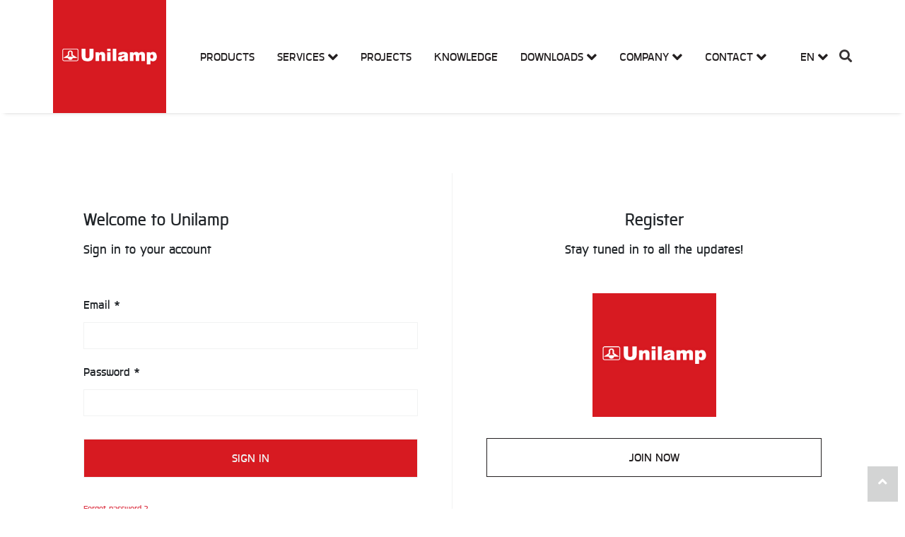

--- FILE ---
content_type: text/html
request_url: https://unilamp.co.th/en/customer/account/login
body_size: 7835
content:
<!DOCTYPE html>
<html lang="en">

<head>
	<meta charset="utf-8">
	<!--[if IE]><meta http-equiv="X-UA-Compatible" content="IE=edge"><![endif]-->
	<meta name="viewport" content="width=device-width, initial-scale=1.0, user-scalable=no">
	<meta name="format-detection" content="telephone=no">
	<meta name="author" content="Unilamp" />
	<meta name="description" content="กรอกข้อมูลเพื่อเข้าสู่ระบบ หากติดปัญหาโปรดติดต่อเราได้ที่บริการลูกค้า โทรศัพท์ : +66(0)2 943 2420-1,  +66(0)2 946 4170-1, Line ID : @unilamp, อีเมล์ : online@unilamp.co.th" />
	<meta name="keywords" content="" />
			<meta name="robots" content="noindex,follow" />
	
			<meta name="facebook-domain-verification" content="x4awznrd83qkm9qnsxjj3yshus6qo2" />

	
			<!-- META SHARED CONTENT : FB, G+ -->
		<meta property="og:title" content="Log In |  Unilamp" />
		<meta property="og:description" content="กรอกข้อมูลเพื่อเข้าสู่ระบบ หากติดปัญหาโปรดติดต่อเราได้ที่บริการลูกค้า โทรศัพท์ : +66(0)2 943 2420-1,  +66(0)2 946 4170-1, Line ID : @unilamp, อีเมล์ : online@unilamp.co.th" />
		<meta property="og:image" content="https://unilamp.co.th/userfiles/unilamp/images/logo/logo-1.jpg" />
		<meta property="og:url" content="https://unilamp.co.th/en/customer/account/login" />
	
		<!-- TITLE -->
	<title>Log In |  Unilamp</title>
	<link rel="stylesheet" href="https://unilamp.co.th/asset/theme/unilamp/css/bootstrap.min.css">
<link rel="stylesheet" href="https://unilamp.co.th/asset/theme/unilamp/plugins/fontawesome/web-fonts-with-css/css/fontawesome-all.css" >
<link rel="stylesheet" href="https://unilamp.co.th/asset/theme/unilamp/plugins/owlcarousel/owl.carousel.min.css">
<link rel="stylesheet" href="https://unilamp.co.th/asset/theme/unilamp/plugins/owlcarousel/owl.theme.default.min.css">
<link rel="stylesheet" href="https://unilamp.co.th/asset/theme/unilamp/css/offcanvas.css" >
<!--MAIN CSS GENERATE FROM LESS-->
<link rel="stylesheet" href="https://unilamp.co.th/asset/theme/unilamp/css/style.css?v=1.0.1">
	<!-- TRACKING -->
		<!-- Google Analytics -->
<script>
(function(i,s,o,g,r,a,m){i['GoogleAnalyticsObject']=r;i[r]=i[r]||function(){
(i[r].q=i[r].q||[]).push(arguments)},i[r].l=1*new Date();a=s.createElement(o),
m=s.getElementsByTagName(o)[0];a.async=1;a.src=g;m.parentNode.insertBefore(a,m)
})(window,document,'script','//www.google-analytics.com/analytics.js','ga');
ga('create', 'G-5MW28W6P19', 'auto');
ga('require', 'linkid', 'linkid.js');
ga('send', 'pageview');
</script>

<!-- Facebook Pixel Code -->
<script>
!function(f,b,e,v,n,t,s){if(f.fbq)return;n=f.fbq=function(){n.callMethod?
n.callMethod.apply(n,arguments):n.queue.push(arguments)};if(!f._fbq)f._fbq=n;
n.push=n;n.loaded=!0;n.version='2.0';n.queue=[];t=b.createElement(e);t.async=!0;
t.src=v;s=b.getElementsByTagName(e)[0];s.parentNode.insertBefore(t,s)}(window,
document,'script','//connect.facebook.net/en_US/fbevents.js');

fbq('init', '1714780668880811');
fbq('track', 'PageView');


</script>
<noscript><img height="1" width="1" style="display:none"
src="https://www.facebook.com/tr?id=1714780668880811&ev=PageView&noscript=1"
/></noscript>
<!-- End Facebook Pixel Code -->

<!-- Google Tag Manager -->
<script>(function (w, d, s, l, i) {
    w[l] = w[l] || []; w[l].push({
        'gtm.start':
            new Date().getTime(), event: 'gtm.js'
    }); var f = d.getElementsByTagName(s)[0],
        j = d.createElement(s), dl = l != 'dataLayer' ? '&l=' + l : ''; j.async = true; j.src =
            'https://www.googletagmanager.com/gtm.js?id=' + i + dl; f.parentNode.insertBefore(j, f);
})(window, document, 'script', 'dataLayer', 'GTM-T4SFLSC');</script>
<!-- End Google Tag Manager -->

<!-- Google tag (gtag.js) -->
<script async src="https://www.googletagmanager.com/gtag/js?id=G-5MW28W6P19"></script>
<script> window.dataLayer = window.dataLayer || []; function gtag() { dataLayer.push(arguments); } gtag('js', new Date()); gtag('config', 'G-5MW28W6P19'); </script>

	<!-- FAVICON -->
	<link rel="shortcut icon" href="https://unilamp.co.th/userfiles/unilamp/images/logo/favicon-1.png?ver=002" />
	<!-- LANGUAGE -->
	<link rel="alternate" href="https://unilamp.co.th/en/customer/account/login" hreflang="en" />
</head>

<body id="toppage">
	<!-- Google Tag Manager (noscript) -->
	<noscript>
		<iframe src="https://www.googletagmanager.com/ns.html?id=GTM-T4SFLSC" height="0" width="0" style="display:none;visibility:hidden"></iframe>
	</noscript>
	<!-- End Google Tag Manager (noscript) --><!--////////////////// NAVBAR SECTION /////////////////-->
<nav class="navbar navbar-expand-lg navbar-light navbar-style">

    <div class="container-fluid ">
        <a class="navbar-brand" href="https://unilamp.co.th/en">
            <img src="https://unilamp.co.th/userfiles/unilamp/images/logo/logo-1.jpg">
        </a>

        <button class="navbar-toggler" type="button" data-toggle="collapse" data-target="#navbarSupportedContent" aria-controls="navbarSupportedContent" aria-expanded="false" aria-label="Toggle navigation">
            <i class="fas fa-bars"></i>
        </button>

        <div class="collapse navbar-collapse" id="navbarSupportedContent">
            <ul class="navbar-nav m-auto ">
                <li class="nav-item ">
                    <a class="nav-link text-uppercase" href="https://unilamp.co.th/en/product">Products</a>
                </li>
                <!-- <li class="nav-item dropdown ">
                    <a class="nav-link dropdown-toggle text-uppercase" href="#" role="button" data-toggle="dropdown" aria-haspopup="true" aria-expanded="false">
                        Products <i class="fas fa-angle-down"></i>
                    </a>
                    <div class="dropdown-menu" aria-labelledby="navbarDropdown">
                        <a class="dropdown-item text-uppercase" href="https://unilamp.co.th/en/product">Products</a>
                        <a class="dropdown-item text-uppercase" href="https://unilamp.co.th/en/product/phaseout">Phase Out</a>
                    </div>
                </li> -->
                                                    <li class="nav-item dropdown ">
                        <a class="nav-link dropdown-toggle text-uppercase" href="#" role="button" data-toggle="dropdown" aria-haspopup="true" aria-expanded="false">
                            Services <i class="fas fa-angle-down"></i>
                        </a>
                        <div class="dropdown-menu" aria-labelledby="navbarDropdown">
                                                                                                <a class="dropdown-item text-uppercase" href="https://unilamp.co.th/en/service/unilab">Unilab</a>
                                                                                                                                <a class="dropdown-item text-uppercase" href="https://unilamp.co.th/en/service/unimodification">UniModification</a>
                                                                                                                                <a class="dropdown-item text-uppercase" href="https://unilamp.co.th/en/service/oem-skd">OEM&SKD</a>
                                                                                                                                <a class="dropdown-item text-uppercase" href="https://unilamp.co.th/en/service/lighting-design-centre">Lighting Design Center</a>
                                                                                    </div>
                    </li>
                
                <li class="nav-item ">
                    <a class="nav-link text-uppercase" href="https://unilamp.co.th/en/project">Projects</a>
                </li>
                                                                                                        <li class="nav-item ">
                                <a class="nav-link text-uppercase" href="https://unilamp.co.th/en/knowledge/darkskylighting">KNOWLEDGE</a>
                            </li>
                                                                                <li class="nav-item dropdown ">
                    <a class="nav-link dropdown-toggle text-uppercase" href="#" role="button" data-toggle="dropdown" aria-haspopup="true" aria-expanded="false">
                        Downloads <i class="fas fa-angle-down"></i>
                    </a>
                    <div class="dropdown-menu" aria-labelledby="navbarDropdown">

                        <!-- BLOG -->
                                                                                                                                                <a class="dropdown-item text-uppercase" href="https://unilamp.co.th/en/download/dialux-plugin">UniTools</a>
                                                                                                                                <a class="dropdown-item text-uppercase" href="https://unilamp.co.th/en/download/inground-installation-instructions">Installation Manual Instructions</a>
                                                                                                            <a class="dropdown-item text-uppercase" href="https://unilamp.co.th/en/catelogue">Catalogue</a>
                    </div>
                </li>
                <!-- BLOG -->
                                                    <li class="nav-item dropdown ">
                        <a class="nav-link dropdown-toggle text-uppercase" href="#" role="button" data-toggle="dropdown" aria-haspopup="true" aria-expanded="false">
                            Company <i class="fas fa-angle-down"></i>
                        </a>
                        <div class="dropdown-menu" aria-labelledby="navbarDropdown">
                                                                                                <a class="dropdown-item text-uppercase" href="https://unilamp.co.th/en/info/unilamp-team">PROFILE & CHRONOLOGY</a>
                                                                                                                                <a class="dropdown-item text-uppercase" href="https://unilamp.co.th/en/info/iso-9001-14001">STANDARDS & CERTIFICATIONS</a>
                                                                                                                                <a class="dropdown-item text-uppercase" href="https://unilamp.co.th/en/info/testing-laboratory">Testing Laboratory</a>
                                                                                                                                <a class="dropdown-item text-uppercase" href="https://unilamp.co.th/en/info/product-warranty">WARRANTY</a>
                                                                                                                                <a class="dropdown-item text-uppercase" href="https://unilamp.co.th/en/info/unilamp-team-updated">NEWS & EVENTS</a>
                                                                                        <a class="dropdown-item text-uppercase" href="https://unilamp.co.th/en/exhibition">Exhibition</a>
                        </div>
                    </li>
                                <li class="nav-item dropdown ">
                    <a class="nav-link dropdown-toggle text-uppercase" href="#" role="button" data-toggle="dropdown" aria-haspopup="true" aria-expanded="false">
                        Contact <i class="fas fa-angle-down"></i>
                    </a>
                    <div class="dropdown-menu" aria-labelledby="navbarDropdown">
                        <a class="dropdown-item text-uppercase" href="https://unilamp.co.th/en/contact/address/head-office">Address</a>
                        <a class="dropdown-item text-uppercase" href="https://unilamp.co.th/en/contact/info_request">Info Request</a>
                        <a class="dropdown-item text-uppercase" href="https://unilamp.co.th/en/contact/job_opportunity">Job Opportunity</a>
                        <a class="dropdown-item text-uppercase" href="https://unilamp.co.th/en/contact/sales_partner">Sales Partner</a>
                    </div>
                </li>
            </ul>
            <div class="my-2 my-lg-0">
                <ul class="navbar-nav mr-auto">
                                            <li class="nav-item " style="display:none;">
                            <a class="nav-link text-uppercase" href="https://unilamp.co.th/en/customer/account/login">Log in / Register</a>
                        </li>
                    
                    <li class="nav-item dropdown">
                        <a class="nav-link dropdown-toggle text-uppercase" href="javascript:void(0);" role="button" data-toggle="dropdown" aria-haspopup="true" aria-expanded="false">
                            en <i class="fas fa-angle-down"></i>
                        </a>
                        <div class="dropdown-menu" aria-labelledby="navbarDropdown">
                                                            <a class="dropdown-item text-uppercase" href="https://unilamp.co.th/en">en</a>
                                                    </div>
                    </li>
                    <li class="nav-item">
                        <a class="nav-link search-btn" data-toggle="collapse" href="#collapseExample" role="button" aria-expanded="false" aria-controls="collapseExample"><i class="fas fa-search"></i></a>
                    </li>
                </ul>
            </div>
        </div>
    </div>
    <div class="collapse collapse-search" id="collapseExample">
        <div class="container">
            <div class="search-box" style="margin-top: 42px;">
                <button class="close-btn" data-toggle="collapse" href="#collapseExample" role="button" aria-expanded="false" aria-controls="collapseExample"><i class="fas fa-times"></i></button>
                <div class="container">
                                        <form action="https://unilamp.co.th/en/search" method="get">
                        <div class="form-group">
                            <input type="text" name="search_text" class="form-control" style="font-size: 36px;" placeholder="Ordering Code / Product Name" value="">
                        </div>
                        <button type="submit" class="search-btn"><i class="fas fa-search"></i></button>
                    </form>
                </div>
            </div>
        </div>
    </div>
</nav><div class="content page search-box">
	<div class="container">
    	<div class="row">
            <div class="col-md-12 ">
                            </div>
            <div class="col-md-6 p-5 login-left" >
                <h2>Welcome to Unilamp</h2>
                <h4>Sign in to your account</h4>
                <form id="form-login" class="mt-5" method="post" accept-charset="utf-8" action="https://unilamp.co.th/en/customer/account/process_login"  >
                    <div class="row">
						<div class="col-12 form-group">
							<label>Email *</label>
							<input type="text" name="email" placeholder="" class="form-control">
						</div>
                    </div>
                    <div class="row">
						<div class="col-12 form-group">
							<label>Password *</label>
							<input type="password" name="password" placeholder="" class="form-control">
						</div>
                    </div>
                    <div class="row">

                    </div>
                    <div class="row">
                        <div class="col-12 form-group">
                            <button class="btn btn-submit text-uppercase" >Sign In</button>
                        </div>
                    </div>
                </form>
                <p>
                    <a class="a-hilight text-danger" href="https://unilamp.co.th/en/customer/account/forgot_password" >Forgot password ?</a>
                </p>
            </div>
            <div class="col-md-6 p-5 login-right text-center">
                <h2 class="text-center">Register</h2>
                <h4 class="text-center">Stay tuned in to all the updates!</h4>
                <div class="mt-5">
                    <img style="width: 175px;" src="https://unilamp.co.th/userfiles/unilamp/images/logo/logo-1.jpg" />
                </div>
                <div style="margin-top: 30px;">
                    <a class="btn btn-reset text-uppercase" href="https://unilamp.co.th/en/customer/account/sign_up" >Join Now</a>
                </div>
            </div>
        </div>
    </div>
</div>

<!--FOOTER-->
<div class="footer">
	<div class="container">
		<div class="row">
			<div class=" col-md-4">
				<h4>CONTACT INFO</h4>
				<ul class="list-unstyled">
					<li class="text-uppercase"><i class="fas fa-map-marker-alt"></i>&nbsp;&nbsp;461 Ramintra Road, Kannayao, 
Bangkok 10230 Thailand</li>
					<li class="text-uppercase"><i class="fas fa-phone"></i>&nbsp; Tel : +66(0)2 943 2420-1,  +66(0)2 946 4170-1</li>
					<li class="text-uppercase"><i class="fas fa-fax"></i>&nbsp; Fax : +66(0)2 943 2419</li>
					<li class="text-uppercase">
							<i class="fas fa-envelope"></i>&nbsp; Email : 
							<a href="mailto:online@unilamp.co.th" >
								online@unilamp.co.th							</a>
					</li>
				</ul>
			</div>
			<div class=" col-md-4">
				<h4>WORKING DAYS</h4>
				<ul class="list-unstyled">
					<li>MON. - FRI. 8.00 AM - 5.00 PM</li>
					<li>TIME GMT +7</li>
				</ul>
				<div class="separate-line-sm-red" style="width: 80%"></div>
								<ul class="list-inline mt-3">
														<li class="list-inline-item" >
						<a class="text-uppercase" href="https://unilamp.co.th/en/help/privacy-policy">Privacy Policy</a>
					</li>
													</ul>
				
			</div>
			<div class=" col-md-4">
				<h4 class="text-uppercase">Follow Us</h4>
				<ul class="list-inline">
					
										<li class="list-inline-item" >
						<a href="https://facebook.com/UnilampCompany" target="_blank" >
							<i class="fab fa-facebook-f"></i>
						</a>
					</li>
															<li class="list-inline-item" >
						<a href="https://instagram.com/unilamp.thailand" target="_blank"  >
							<i class="fab fa-instagram"></i>
						</a>
					</li>
															<li class="list-inline-item" >
						<a href="https://youtube.com/c/UnilampThailand" target="_blank" >
							<i class="fab fa-youtube"></i>
						</a>
					</li>
															<li class="list-inline-item" >
						<a href="https://www.linkedin.com/company/unilamp" target="_blank" >
							<i class="fab fa-linkedin"></i>
						</a>
					</li>
															<li class="list-inline-item" >
						<a href="https://twitter.com/UnilampLighting" target="_blank" >
							<i class="fab fa-twitter"></i>
						</a>
					</li>
																				<li class="list-inline-item" >
						<a href="https://page.line.me/unilamp" target="_blank" >
							<i class="fab fa-line"></i>
						</a>
					</li>
									</ul>
			</div>
		</div>
	</div>
</div>
<div class="top">
	<a href="#toppage"><i class="fas fa-angle-up"></i></a>
</div>
<!-- Optional JavaScript -->
<!-- jQuery first, then Popper.js, then Bootstrap JS -->
<script src="https://unilamp.co.th/asset/theme/unilamp/js/jquery-3.1.0.js"></script>
<script src="https://unilamp.co.th/asset/theme/unilamp/js/popper.min.js" ></script>
<script src="https://unilamp.co.th/asset/theme/unilamp/js/bootstrap.min.js" ></script>
<!--PAGE SCROLL PLUGIN-->
<script src="https://unilamp.co.th/asset/theme/unilamp/js/page-scroll.js"></script>
<!--OWL CAROUSEL PLUGIN JS-->
<!--<script src="owlcarousel/js.jquery.min.js"></script>-->
<script src="https://unilamp.co.th/asset/theme/unilamp/plugins/owlcarousel/js/owl.carousel.min.js"></script>
<script src="https://unilamp.co.th/asset/theme/unilamp/js/owl.js"></script>
<!--OFFSETCANVAS PLUGIN JS-->
<script src="https://unilamp.co.th/asset/theme/unilamp/plugins/jquery-validation/js/jquery.validate.min.js"></script>
<script src="https://unilamp.co.th/asset/theme/unilamp/plugins/jquery-validation/js/additional-methods.min.js"></script>

<!--OFFSETCANVAS PLUGIN JS-->
<script src="https://unilamp.co.th/asset/theme/unilamp/js/offcanvas.js"></script>
<!-- Go to www.addthis.com/dashboard to customize your tools --> 
<script type="text/javascript" src="//s7.addthis.com/js/300/addthis_widget.js#pubid=ra-5ecbbff2e275ded2"></script>


<script>
window.FontAwesomeConfig = {
	searchPseudoElements: true
}


function validateForm(form_id, rules) {
	$('#' + form_id).validate({
        errorElement: 'span', 
        errorClass: 'help-block help-block-error', 
        focusInvalid: true, 
        ignore: "",  
        rules: rules,
        errorPlacement: function (error, element) { // render error placement for each input type
            if (element.parent(".input-group").length > 0) {
                error.insertAfter(element.parent(".input-group"));
            } else if (element.attr("data-error-container")) { 
                error.appendTo(element.attr("data-error-container"));
            } else if (element.parents('.radio-list').length > 0) { 
                error.appendTo(element.parents('.radio-list').attr("data-error-container"));
            } else if (element.parents('.radio-inline').length > 0) { 
                error.appendTo(element.parents('.radio-inline').attr("data-error-container"));
            } else if (element.parents('.checkbox-list').length > 0) {
                error.appendTo(element.parents('.checkbox-list').attr("data-error-container"));
            } else if (element.parents('.checkbox-inline').length > 0) { 
                error.appendTo(element.parents('.checkbox-inline').attr("data-error-container"));
            } else {
                error.insertAfter(element); // for other inputs, just perform default behavior
            }
        },
        highlight: function (element) { // hightlight error inputs
            $(element).closest('.form-group').addClass('has-error'); // set error class to the control group
        },
        unhighlight: function (element) { // revert the change done by hightlight
            $(element).closest('.form-group').removeClass('has-error'); // set error class to the control group
        },
        success: function (label) {
            label.closest('.form-group').removeClass('has-error'); // set success class to the control group
    	}
    });
}

function updateFilter(type, val) {
	form_data = $("#form-product-filter").serialize();

	$.ajax({type:"POST", url: "https://unilamp.co.th/en/product/get_filter_ajax", 
		dataType:"json",data:  form_data, cache:false,
		success:function(data) {
			// prod_fam_name
			var prod_fam_name = $("#form-product-filter #prod_fam_name").val();
			if(prod_fam_name != undefined) {
				$('#prod_fam_name').empty();
				$('#prod_fam_name').append("<option value=\"\">Product By Family</option>");
				for (var i = 0; i < data.prod_fam_name.length; i++) {
					$('#prod_fam_name').append("<option value='" + data.prod_fam_name[i].prod_fam_name + "'>" + data.prod_fam_name[i].prod_fam_name + "</option>");
				}
				if($("#form-product-filter #prod_fam_name option[value='" + prod_fam_name + "']").length > 0) {
					$("#form-product-filter #prod_fam_name").val(prod_fam_name);
				}
			}
			
			// lamp
			var lamp = $("#form-product-filter #lamp").val();
			if(lamp != undefined) {
				$('#lamp').empty();
				$('#lamp').append("<option value=\"\">Lamp</option>");
				for (var i = 0; i < data.lamp.length; i++) {
					$('#lamp').append("<option value='" + data.lamp[i].lamp + "'>" + data.lamp[i].lamp + "</option>");
				}
				if($("#form-product-filter #lamp option[value='" + lamp + "']").length > 0) {
					$("#form-product-filter #lamp").val(lamp);
				}
			}
			
			// socket
			var socket = $("#form-product-filter #socket").val();
			if(socket != undefined) {
				$('#socket').empty();
				$('#socket').append("<option value=\"\">Socket</option>");
				for (var i = 0; i < data.socket.length; i++) {
					$('#socket').append("<option value='" + data.socket[i].socket + "'>" + data.socket[i].socket + "</option>");
				}		
				if($("#form-product-filter #socket option[value='" + socket + "']").length > 0) {
					$("#form-product-filter #socket").val(socket);
				}
			}
				
			// luminaire_watt
			var luminaire_watt = $("#form-product-filter #luminaire_watt").val();
			if(luminaire_watt != undefined) {
				$('#luminaire_watt').empty();
				$('#luminaire_watt').append("<option value=\"\">Wattage</option>");
				for (var i = 0; i < data.luminaire_watt.length; i++) {
					$('#luminaire_watt').append("<option value='" + data.luminaire_watt[i].luminaire_watt + "'>" + data.luminaire_watt[i].luminaire_watt + "</option>");
				}
				if($("#form-product-filter #luminaire_watt option[value='" + luminaire_watt + "']").length > 0) {
					$("#form-product-filter #luminaire_watt").val(luminaire_watt);
				}
			}

			// beta
			var beta = $("#form-product-filter #beta").val();
			if(beta != undefined) {
				$('#beta').empty();
				$('#beta').append("<option value=\"\">Beam</option>");
				for (var i = 0; i < data.beta.length; i++) {
					$('#beta').append("<option value='" + data.beta[i].beta + "'>" + data.beta[i].beta + "</option>");
				}
				if($("#form-product-filter #beta option[value='" + beta + "']").length > 0) {
					$("#form-product-filter #beta").val(beta);
				}
			}
			
			// luminaire_lumen
			var luminaire_lumen = $("#form-product-filter #luminaire_lumen").val();
			if(luminaire_lumen != undefined) {
				$('#luminaire_lumen').empty();
				$('#luminaire_lumen').append("<option value=\"\">Lumen</option>");
				for (var i = 0; i < data.luminaire_lumen.length; i++) {
					$('#luminaire_lumen').append("<option value='" + data.luminaire_lumen[i].luminaire_lumen + "'>" + data.luminaire_lumen[i].luminaire_lumen + "</option>");
				}
				if($("#form-product-filter #luminaire_lumen option[value='" + luminaire_lumen + "']").length > 0) {
					$("#form-product-filter #luminaire_lumen").val(luminaire_lumen);
				}
			}

			// cct
			var cct = $("#form-product-filter #cct").val();
			if(cct != undefined) {
				$('#cct').empty();
				$('#cct').append("<option value=\"\">CCT</option>");
				for (var i = 0; i < data.cct.length; i++) {
					$('#cct').append("<option value='" + data.cct[i].cct + "'>" + data.cct[i].cct + "</option>");
				}
				if($("#form-product-filter #cct option[value='" + cct + "']").length > 0) {
					$("#form-product-filter #cct").val(cct);
				}
			}

			// controller
			var controller = $("#form-product-filter #controller").val();
			if(controller != undefined) {
				$('#controller').empty();
				$('#controller').append("<option value=\"\">Controller</option>");
				for (var i = 0; i < data.controller.length; i++) {
					$('#controller').append("<option value='" + data.controller[i].controller + "'>" + data.controller[i].controller + "</option>");
				}
				if($("#form-product-filter #controller option[value='" + controller + "']").length > 0) {
					$("#form-product-filter #controller").val(controller);
				}
			}
		}
	});
}


function updateProduct() {
	$('.product-item').hide();
	
	var prod_status = $('#prod_status').val() ? 'prod-status-' + $('#prod_status').val() : '';
	var luminaire_watt = $('#luminaire_watt').val() != '' ? 'luminaire-watt-' + $('#luminaire_watt').val() : '';
	var luminaire_lumen = $('#luminaire_lumen').val() != '' ? 'luminaire-lumen-' + $('#luminaire_lumen').val() : '';
	var beta = $('#beta').val() != '' ? 'beta-' + $('#beta').val() : '';
	var cct = $('#cct').val() != '' ? 'cct-' + $('#cct').val() : '';
	var controller = $('#controller').val() != '' ? 'controller-' + $('#controller').val() : '';
	var lamp = $('#lamp').val() != '' ? 'lamp-' + $('#lamp').val() : '';
	var socket = $('#socket').val() != '' ? 'socket-' + $('#socket').val() : '';
	
	if(prod_status == '' && luminaire_watt == '' && luminaire_lumen == '' && beta == '' && cct == '' && controller == '' && lamp == '' && socket == '') {
		$('.product-item').show();
	} else {
		var class_name = '';
		if(prod_status != '') {
			class_name += ("."  + slugify(prod_status));
		}
		if(luminaire_watt != '') {
			class_name += ("."  + slugify(luminaire_watt));
		}
		if(luminaire_lumen != '') {
			class_name += ("."  + slugify(luminaire_lumen));
		}
		if(beta != '') {
			class_name += ("."  + slugify(beta));
		}
		if(cct != '') {
			class_name += ("."  + slugify(cct));
		}
		if(controller != '') {
			class_name += ("."  + slugify(controller));
		}
		if(lamp != '') {
			class_name += ("."  + slugify(lamp));
		}
		if(socket != '') {
			class_name += ("."  + slugify(socket));
		}		
		$(class_name).show();
	}
}

function updateProject() {
	$('.project').hide();

	var prod_app_name = $('#prod_app_name').val();
	var prod_fam_name = $('#prod_fam_name').val();
	if(prod_app_name == '' && prod_fam_name == '') {
		$('.project').show();
	} else {
		var class_name = '';
		if(prod_app_name != '') {
			class_name += ("."  + prod_app_name);
		}
		if(prod_fam_name != '') {
			class_name += ("."  + prod_fam_name);
		}
		$(class_name).show();
	}
}

function updateExhibition() {
	$('.project').hide();

	var exhibition_name = $('#exhibition_name').val();
	var exhibition_country = $('#exhibition_country').val();
	var exhibition_year = $('#exhibition_year').val();
	
	if(exhibition_name == '' && exhibition_country == '' && exhibition_year == '') {
		$('.project').show();
	} else {
		var class_name = '';
		if(exhibition_name != '') {
			class_name += ("."  + exhibition_name);
		}
		if(exhibition_country != '') {
			class_name += ("."  + exhibition_country);
		}
		if(exhibition_year != '') {
			class_name += ("."  + exhibition_year);
		}
		$(class_name).show();		
	}
}

function updateSalepartner() {
	$('.salepartner-address-main').show();
	$('.salepartner').hide();
	$('.salepartner-address').hide();
	var sp_country = $('#sp_country').val();
	var sp_continent = $('#sp_continent').val();

	if(sp_country == '' && sp_continent == '') {
		$('.salepartner').show();
	} else {
		var class_name = '';
		if(sp_country != '') {
			class_name += ("."  + sp_country);
		}
		if(sp_continent != '') {
			class_name += ("."  + sp_continent);
		}
		if($('.salepartner-address' + class_name).length) {
			$('.salepartner-address-main').hide();
		}
		$(class_name).show();		
	}

}


function slugify(string) {
	  const a = 'àáäâãåăæąçćčđďèéěėëêęğǵḧìíïîįłḿǹńňñòóöôœøṕŕřßşśšșťțùúüûǘůűūųẃẍÿýźžż·/_,:;'
	  const b = 'aaaaaaaaacccddeeeeeeegghiiiiilmnnnnooooooprrsssssttuuuuuuuuuwxyyzzz- ----'
	  const p = new RegExp(a.split('').join('|'), 'g')

	  return string.toString().toLowerCase()
	    .replace(/\s+/g, '-') // Replace spaces with -
	    .replace(p, c => b.charAt(a.indexOf(c))) // Replace special characters
	    .replace(/&/g, '') // Replace & with 'and'
	    .replace(/[^\w\-]+/g, '') // Remove all non-word characters
	    .replace(/\-\-+/g, '-') // Replace multiple - with single -
	    .replace(/^-+/, '') // Trim - from start of text
	    .replace(/-+$/, '') // Trim - from end of text
	}

$(document).ready(function() {

	if($('#form-login').length) {
		rules = {email: {required : true, email : true}, password : {required : true}};
		validateForm('form-login', rules);
	}
	if($('#form-forgot-password').length) {
		rules = {email: {required : true, email : true}};
		validateForm('form-forgot-password', rules);
	}
	if($('#form-signup').length) {
		rules = {firstname: {required : true}, lastname: {required : true}, 
				email: {required : true, email : true}, password: {required : true},
				password_confirm: {equalTo: "#password"}, 
				company_name: {required : true}, type_of_business: {required : true}, 
				address: {required : true}, country: {required : true}, 
				your_current_sales_representative: {required : true}, project_name: {required : true}
	        };
	    validateForm('form-signup', rules);
	}
	if($('#form-info-request').length) {
		rules = {firstname: {required : true}, lastname: {required : true}, 
				email: {required : true, email : true}, 
				company_name: {required : true}, type_of_business: {required : true}, 
				country: {required : true}, message:  {required : true}
			};
		// validateForm('form-info-request', rules);
		var infoRequestForm = ('#form-info-request');
		var infoRequestMessage = ('#message-info-request');

		$(infoRequestForm).submit(function(e) {
			$(infoRequestMessage).slideUp(750);
	        $(infoRequestMessage).hide();
	        e.preventDefault();
	        var formData = $(infoRequestForm).serialize();
	        var action = $(this).attr('action');
			$.post(action, formData,
	            function(data) {
	                if (data.match('Your message has been sent to us.') != null) $('#form-info-request .form-group, #form-info-request .btn').slideUp('slow');
	            }
	        ).done(function(response) {
	            $(infoRequestMessage).html(response).slideDown(400);
	        })
		});
	}
	if( $('#form-job-opportunity').length) {
		rules = {
			firstname: {required : true}, lastname: {required : true}, 
			email: {required : true, email : true}, 
			zip: {required : true}, location: {required : true}
		};

		var jobOpportunityForm = ('#form-job-opportunity');
		var jobOpportunityMessage = ('#message-job-opportunity');
		$(jobOpportunityForm).submit(function(e) {
			$(jobOpportunityMessage).slideUp(750);
	        $(jobOpportunityMessage).hide();
	        e.preventDefault();
	        var formData = $(jobOpportunityForm).serialize();
	        var action = $(this).attr('action');
			$.post(action, formData,
	            function(data) {
	                if (data.match('Your message has been sent to us.') != null) $('#form-job-opportunity .form-group, #form-info-request .btn').slideUp('slow');
	            }
	        ).done(function(response) {
	            $(jobOpportunityMessage).html(response).slideDown(400);
	        })

		});
	}
	if($('#form-reset-password').length) {
		rules = { password: {required : true}, password_confirm: {equalTo: "#password"} };
		validateForm('form-reset-password', rules);
	}

	// SUBSCRIBE
	if($('#form-subscribe-body').length) {
		var contactform1 = $('#form-subscribe-body');
		var contactMessages1 = $('#message-subscribe-body');
		$(contactform1).submit(function(e) {
	        $(contactMessages1).slideUp(750);
	        $(contactMessages1).hide();
	        e.preventDefault();
	        var formData = $(contactform1).serialize();
	        var action = $(this).attr('action');
	        $.post(action, formData,
	            function(data) {
	                if (data.match('Thank you for your subscribe') != null) $('#form-subscribe-body .form-group, #form-subscribe-body .btn').slideUp('slow');
	                if (data.match('Thank you for your subscribe') != null) $('#email').val('');
	            }
	        ).done(function(response) {
	            $(contactMessages1).html(response).slideDown(400);
	        })
	    });
	}
});
</script>

<script>
if ( window.history.replaceState ) {
  window.history.replaceState( null, null, window.location.href );
}
</script></body>
</html>
<!-- Run time : 0.1302 -->
<!-- Memory usage : 3.37MB -->

--- FILE ---
content_type: text/css
request_url: https://unilamp.co.th/asset/theme/unilamp/css/style.css?v=1.0.1
body_size: 29270
content:
@font-face {
  font-family: 'UnilampBold';
  src: url('../fonts/unilampnew-bold-webfont.ttf') format('enbedded-opentype'), url('../fonts/unilampnew-bold-webfont.ttf') format('truetype'), url('../fonts/unilampnew-bold-webfont.woff') format('woff');
}
@font-face {
  font-family: 'Unilamp';
  src: url('../fonts/unilampnew-webfont.ttf') format('enbedded-opentype'), url('../fonts/unilampnew-webfont.ttf') format('truetype'), url('../fonts/unilampnew-webfont.woff') format('woff');
}
body {
  font-family: 'Unilamp';
  padding: 0;
  margin: 0;
}
body button {
  cursor: pointer;
}
body a {
  color: #231F20;
  text-decoration: none;
}
body a:hover {
  text-decoration: none;
  color: #231F20;
}
.navbar-style {
  padding: 0;
  box-shadow: 0 5px 6px -6px silver;
}
.navbar-style .navbar-brand {
  padding: 0;
  margin-top: 0;
}
.navbar-style img {
  width: 160px;
}
@media only screen and (max-width: 767px) and (min-width: 320px) {
  .navbar-style img {
    width: 100px;
  }
}
@media only screen and (max-width: 991px) and (min-width: 768px) {
  .navbar-style img {
    width: 120px;
  }
}
@media only screen and (max-width: 1024px) and (min-width: 992px) {
  .navbar-style img {
    width: 120px;
  }
}
@media only screen and (max-width: 1199px) and (min-width: 1025px) {
  .navbar-style img {
    width: 120px;
  }
}
.navbar-style .dropdown-toggle:after {
  display: none;
}
.navbar-style .navbar-nav .nav-link {
  font-size: 22px;
  color: #231F20;
  padding: 16px;
  -webkit-transition: all 0.5s;
  -moz-transition: all 0.5s;
  -ms-transition: all 0.5s;
  -o-transition: all 0.5s;
}
@media only screen and (max-width: 1024px) and (min-width: 992px) {
  .navbar-style .navbar-nav .nav-link {
    font-size: 16px;
  }
}
.navbar-style .navbar-nav .nav-link:hover {
  color: #D71920;
}
.navbar-style .navbar-nav .nav-link i {
  position: relative;
  top: 3px;
}
@media only screen and (max-width: 767px) and (min-width: 320px) {
  .navbar-style .navbar-nav .nav-link {
    font-size: 20px;
    padding: 2px 15px;
    text-align: center;
    display: block;
  }
}
@media only screen and (max-width: 991px) and (min-width: 768px) {
  .navbar-style .navbar-nav .nav-link {
    font-size: 20px;
    padding: 2px 15px;
    text-align: center;
    display: block;
  }
}
@media only screen and (max-width: 1199px) and (min-width: 1025px) {
  .navbar-style .navbar-nav .nav-link {
    font-size: 18px;
  }
}
.navbar-style .navbar-nav .active .nav-link {
  color: #D71920;
}
.navbar-style .navbar-nav .active-link {
  color: #D71920;
}
.navbar-style .navbar-nav .search-btn {
  padding: 16px 0px;
}
.navbar-style .navbar-nav .search-btn i {
  font-size: 18px;
  top: 0;
  color: #373334;
}
.navbar-style .navbar-nav .dropdown-menu {
  border-radius: 0;
  border: none;
}
.navbar-style .collapse-search {
  position: absolute;
  bottom: -237px;
  width: 100%;
  left: 0;
  background: #c4c6c8e3;
  z-index: 2;
}
.navbar-style .collapse-search .search-box {
  padding: 40px 160px;
}
@media only screen and (max-width: 767px) and (min-width: 320px) {
  .navbar-style .collapse-search .search-box {
    padding: 40px 0px;
  }
}
@media only screen and (max-width: 991px) and (min-width: 768px) {
  .navbar-style .collapse-search .search-box {
    padding: 40px 70px;
  }
}
.navbar-style .collapse-search .search-box .form-group {
  display: inline-block;
  width: 90%;
}
@media only screen and (max-width: 767px) and (min-width: 320px) {
  .navbar-style .collapse-search .search-box .form-group {
    width: 80%;
  }
}
.navbar-style .collapse-search .search-box .form-control {
  border-radius: 0;
  border-top: 0;
  border-left: 0;
  border-right: 0;
  background: none;
  border-color: #7D7E81;
  outline: none;
  box-shadow: none;
}
.navbar-style .collapse-search .search-box .close-btn {
  background: none;
  border: none;
  position: absolute;
  right: 10%;
  color: #7D7E81;
}
@media only screen and (max-width: 767px) and (min-width: 320px) {
  .navbar-style .collapse-search .search-box .close-btn {
    right: 10px;
    top: 10px;
  }
}
@media only screen and (max-width: 991px) and (min-width: 768px) {
  .navbar-style .collapse-search .search-box .close-btn {
    right: 20px;
    top: 20px;
  }
}
.navbar-style .collapse-search .search-box .search-btn {
  background: none;
  border: none;
  display: inline-block;
  width: auto;
  color: #7D7E81;
  font-size: 30px;
}
@media only screen and (max-width: 767px) and (min-width: 320px) {
  .navbar-style .navbar-toggler {
    border: none;
    color: #231F20;
    margin-right: 15px;
  }
}
@media only screen and (max-width: 991px) and (min-width: 768px) {
  .navbar-style .navbar-toggler {
    border: none;
    color: #231F20;
  }
}
@media only screen and (max-width: 767px) and (min-width: 320px) {
  .navbar-style .navbar-collapse {
    padding: 20px 0 0;
  }
}
@media only screen and (max-width: 767px) and (min-width: 320px) {
  .navbar-style .dropdown-item {
    text-align: center;
  }
}
@media only screen and (max-width: 991px) and (min-width: 768px) {
  .navbar-style .dropdown-item {
    text-align: center;
  }
}
.slide-section .navigator {
  position: absolute;
  z-index: 2;
  bottom: 0;
  right: 0;
}
.slide-section .navigator .carousel-control-next,
.slide-section .navigator .carousel-control-prev {
  display: inline-block;
  right: 10px;
  left: auto;
  bottom: 10px;
  top: auto;
  position: relative;
  padding: 10px 20px;
  background: #efefef80;
  width: auto;
  opacity: 1;
  font-size: 28px;
  padding-bottom: 0;
  margin-right: 5px;
}
@media only screen and (max-width: 767px) and (min-width: 320px) {
  .slide-section .navigator .carousel-control-next,
  .slide-section .navigator .carousel-control-prev {
    padding: 10px;
    font-size: 10px;
  }
}
.slide-section .carousel-indicators li {
  cursor: pointer;
  background: #F1F2F2;
}
.slide-section .carousel-indicators .active {
  background: #878384;
}
.content {
  /* padding: 2em 0; */
}
.product-slide .item img {
  width: 100%;
  margin-bottom: 10px;
  -webkit-transition: all 0.3s;
  -moz-transition: all 0.3s;
  -ms-transition: all 0.3s;
  -o-transition: all 0.3s;
  opacity: 1;
}
.product-slide .item .title {
  margin-bottom: -5px;
}
.product-slide .item a {
  -webkit-transition: all 0.3s;
  -moz-transition: all 0.3s;
  -ms-transition: all 0.3s;
  -o-transition: all 0.3s;
}
.product-slide .item:hover a {
  color: #D71920;
  -webkit-transition: all 0.3s;
  -moz-transition: all 0.3s;
  -ms-transition: all 0.3s;
  -o-transition: all 0.3s;
}
.product-slide .item:hover img {
  opacity: 0.7;
  -webkit-transition: all 0.3s;
  -moz-transition: all 0.3s;
  -ms-transition: all 0.3s;
  -o-transition: all 0.3s;
}
.product-slide .owl-theme .owl-dots .owl-dot span {
  width: 50px;
  height: 4px;
  background: #d7d3d4;
  border-radius: 0;
}
.product-slide .owl-theme .owl-dots .active span {
  background: #878384;
}
.project-section img {
  width: 100%;
  margin-bottom: 10px;
}
.project-section .head {
  margin-bottom: 10px;
}
.project-section .title {
  margin-bottom: 5px;
}
.project:hover a {
	color: #D71920;
}
.project:hover .separate-line-sm {
	border-bottom: 2px solid #e36a59;	
}
.project:hover img {
	opacity: 0.7;
}
@media only screen and (max-width: 767px) and (min-width: 320px) {
  .project-section .col-md-6 {
    margin-bottom: 15px;
  }
}
.box-news {
  height: 320px;
  position: relative;
  padding-left: 2em;
}
.box-news .content-box {
  margin: 0;
  position: absolute;
  top: 40%;
  margin-right: 0;
}
.box-news h2 {
  margin-bottom: 10px;
}
.box-news h4 {
  margin-top: 5px;
}
.box-news-row2 .content-box {
  top: 70%;
}
.box-news-row2 .icon {
  position: absolute;
  top: -160px;
}
.box-news-row2 .icon i {
  font-size: 40px;
  background: #F1F2F2;
  color: #1A394D;
  border-radius: 50%;
  padding: 20px;
}
@media only screen and (max-width: 767px) and (min-width: 320px) {
  .box-news-row2 .icon i {
    background: #dddede;
  }
}
.box-news-row3 .content-box {
  top: 55%;
}
.separate-line {
  width: 120px;
  border-bottom: 4px solid #878384;
}
.separate-line-red2 {
	width: 120px;
  border-bottom: 4px solid #D71920;
}
.separate-line-white {
	width: 120px;
  border-bottom: 4px solid white;
}
.separate-line-red {
  width: 120px;
  border-bottom: 2px solid #D71920;
}
.separate-line-center {
  width: 120px;
  border-bottom: 2px solid #878384;
  margin: 0 auto;
  -webkit-transition: all 0.5s;
  -moz-transition: all 0.5s;
  -ms-transition: all 0.5s;
  -o-transition: all 0.5s;
}
.separate-line-sm-red {
	width: 100%;
	border-bottom: 2px solid #e36a59;
}
.separate-line-sm {
	width: 100%;
	border-bottom: 2px solid #878384;
}
.separate-line-sm2 {
	width: 90px;
	border-bottom: 2px solid #878384;
}
.light-bg {
  background: #F1F2F2 !important;
}
.gradient-bg {
  background: #f1f2f2;
  background: -moz-linear-gradient(left, #f1f2f2 0%, #f1f2f2 50%, #ffffff 50%, #ffffff 100%);
  background: -webkit-gradient(left top, right top, color-stop(0%, #f1f2f2), color-stop(50%, #f1f2f2), color-stop(50%, #ffffff), color-stop(100%, #ffffff));
  background: -webkit-linear-gradient(left, #f1f2f2 0%, #f1f2f2 50%, #ffffff 50%, #ffffff 100%);
  background: -o-linear-gradient(left, #f1f2f2 0%, #f1f2f2 50%, #ffffff 50%, #ffffff 100%);
  background: -ms-linear-gradient(left, #f1f2f2 0%, #f1f2f2 50%, #ffffff 50%, #ffffff 100%);
}
@media only screen and (max-width: 767px) and (min-width: 320px) {
  .gradient-bg {
    background: none;
  }
  .gradient-bg .col-md-6:first-child {
    background: #f1f2f2;
  }
}
.gradient-bg02 {
  background: #ffffff;
  background: -moz-linear-gradient(left, #ffffff 0%, #ffffff 50%, #f1f2f2 50%, #f1f2f2 100%);
  background: -webkit-gradient(left top, right top, color-stop(0%, #ffffff), color-stop(50%, #ffffff), color-stop(50%, #f1f2f2), color-stop(100%, #f1f2f2));
  background: -webkit-linear-gradient(left, #ffffff 0%, #ffffff 50%, #f1f2f2 50%, #f1f2f2 100%);
  background: -o-linear-gradient(left, #ffffff 0%, #ffffff 50%, #f1f2f2 50%, #f1f2f2 100%);
  background: -ms-linear-gradient(left, #ffffff 0%, #ffffff 50%, #f1f2f2 50%, #f1f2f2 100%);
  background: linear-gradient(to right, #ffffff 0%, #ffffff 50%, #f1f2f2 50%, #f1f2f2 100%);
}
@media only screen and (max-width: 767px) and (min-width: 320px) {
  .gradient-bg02 {
    background: none;
  }
  .gradient-bg02 .col-md-6:first-child {
    background: #f1f2f2;
  }
}
.gradient-red-bg {
  background: #f1f2f2;
  background: -moz-linear-gradient(left, #d71a21 0%, #d71a21 50%, #ffffff 50%, #ffffff 100%);
  background: -webkit-gradient(left top, right top, color-stop(0%, #d71a21), color-stop(50%, #d71a21), color-stop(50%, #ffffff), color-stop(100%, #ffffff));
  background: -webkit-linear-gradient(left, #d71a21 0%, #d71a21 50%, #ffffff 50%, #ffffff 100%);
  background: -o-linear-gradient(left, #d71a21 0%, #d71a21 50%, #ffffff 50%, #ffffff 100%);
  background: -ms-linear-gradient(left, #d71a21 0%, #d71a21 50%, #ffffff 50%, #ffffff 100%);
}
.gradient-red-bg .col-md-6:first-child {
	 color: white;
}
@media only screen and (max-width: 767px) and (min-width: 320px) {
  .gradient-red-bg {
    background: none;
  }
  .gradient-red-bg .col-md-6:first-child {
    background: #d71a21;
  }
}
.gradient-red-bg02 {
  background: #ffffff;
  background: -moz-linear-gradient(left, #ffffff 0%, #ffffff 50%, #d71a21 50%, #d71a21 100%);
  background: -webkit-gradient(left top, right top, color-stop(0%, #ffffff), color-stop(50%, #ffffff), color-stop(50%, #d71a21), color-stop(100%, #d71a21));
  background: -webkit-linear-gradient(left, #ffffff 0%, #ffffff 50%, #d71a21 50%, #d71a21 100%);
  background: -o-linear-gradient(left, #ffffff 0%, #ffffff 50%, #d71a21 50%, #d71a21 100%);
  background: -ms-linear-gradient(left, #ffffff 0%, #ffffff 50%, #d71a21 50%, #d71a21 100%);
  background: linear-gradient(to right, #ffffff 0%, #ffffff 50%, #d71a21 50%, #d71a21 100%);
}
.gradient-red-bg02 .col-md-6:last-child {
	color: white;
}
@media only screen and (max-width: 767px) and (min-width: 320px) {
  .gradient-red-bg02 {
    background: none;
  }
  .gradient-red-bg02 .col-md-6:first-child {
    background: #d71a21;
    color: white;
  }
  .gradient-red-bg02 .col-md-6:first-child .separate-line-red2 {
  	border-bottom: 4px solid white;
  }
  .gradient-red-bg02 .col-md-6:last-child {
  	color: #212529;
  }
  .gradient-red-bg02 .col-md-6:last-child .separate-line-white {
 	border-bottom: 4px solid #878384;
  }
}
.page-navigator {
  background: #F1F2F2;
  padding: 2em 0;
}
@media only screen and (max-width: 767px) and (min-width: 320px) {
  .page-navigator {
    padding: 1em 0;
  }
}
@media only screen and (max-width: 1024px) and (min-width: 992px) {
  .page-navigator {
    padding: 1em 0;
  }
}
.page-navigator ul {
  padding: 0;
  margin: 0;
}
.page-navigator ul li {
  display: inline-block;
  list-style: none;
}
.page-navigator ul li:after {
  display: inline-block;
  content: "|";
  padding-right: 15px;
  padding-left: 15px;
  font-size: 26px;
}
@media only screen and (max-width: 767px) and (min-width: 320px) {
  .page-navigator ul li:after {
    padding-right: 5px;
    padding-left: 5px;
    font-size: 18px;
  }
}
.page-navigator ul li:last-child:after {
  display: none;
}
.page-navigator ul li a {
  color: #231F20;
  font-size: 22px;
}
@media only screen and (max-width: 767px) and (min-width: 320px) {
  .page-navigator ul li a {
    font-size: 16px;
  }
}
@media only screen and (max-width: 1024px) and (min-width: 992px) {
  .page-navigator ul li a {
    font-size: 19px;
  }
}
.page-navigator ul .active-link a {
  color: #D71920;
}
.breadcrumb-style .breadcrumb {
  background: none;
  margin-bottom: 0;
  margin-top: 10px;
}
.breadcrumb-style .breadcrumb a {
  color: #231F20;
  font-size: 18px;
}
@media only screen and (max-width: 767px) and (min-width: 320px) {
  .breadcrumb-style .breadcrumb a {
    font-size: 16px;
  }
}
.breadcrumb-style .breadcrumb-item + .breadcrumb-item:before {
  content: "|";
}
.page-title {
  color: #D71920;
}
@media only screen and (max-width: 1024px) and (min-width: 992px) {
  .page-title {
    font-size: 24px;
  }
}
.page {
  padding: 20px 0;
}
.content-tab .nav {
  display: block;
}
@media only screen and (max-width: 767px) and (min-width: 320px) {
  .content-tab .nav .nav-item {
    display: inline-block;
    width: 50%;
    margin: -1px;
  }
}
.content-tab .nav .nav-item .nav-link {
  position: relative;
  background: none;
  color: #231F20;
  border: 1px solid #F1F2F2;
  border-radius: 0;
  margin-bottom: 10px;
  text-align: center;
  padding: 0;
  padding-bottom: 10px;
  font-size: 22px;
}
.content-tab .nav .nav-item .nav-link img {
  width: 100%;
  margin-bottom: 10px;
}
.content-tab .nav .nav-item .nav-link.active {
  color: #D71920;
}
.content-tab .nav .nav-item .nav-link.active:after {
  display: inline-block;
  content: "";
  width: 0;
  height: 0;
  border-top: 30px solid transparent;
  border-left: 30px solid #C9CACC;
  border-bottom: 30px solid transparent;
  position: absolute;
  right: -30px;
  top: 0;
}
@media only screen and (max-width: 767px) and (min-width: 320px) {
  .content-tab .nav .nav-item .nav-link.active:after {
    display: none;
  }
}
.content-tab .nav .nav-item .nav-link.active img {
  opacity: 0.6;
}
.content-tab .tab-content {
  padding-left: 20px;
}
@media only screen and (max-width: 767px) and (min-width: 320px) {
  .content-tab .tab-content {
    padding-left: 0;
    margin-top: 30px;
  }
}
.content-tab .tab-content img {
  width: 100%;
  margin-bottom: 15px;
}
.content-tab .tab-content p {
  font-size: 24px;
  line-height: 27px;
}
.content-tab .item-tab {
  text-align: center;
  border: 1px solid #F1F2F2;
  margin-bottom: 15px;
}
.content-tab .item-tab a {
  color: #231F20;
  -webkit-transition: all 0.5s;
  -moz-transition: all 0.5s;
  -ms-transition: all 0.5s;
  -o-transition: all 0.5s;
}
.content-tab .item-tab a img {
  margin-bottom: 10px;
  -webkit-transition: all 0.5s;
  -moz-transition: all 0.5s;
  -ms-transition: all 0.5s;
  -o-transition: all 0.5s;
}
.content-tab .item-tab a:hover {
  color: #D71920;
  -webkit-transition: all 0.5s;
  -moz-transition: all 0.5s;
  -ms-transition: all 0.5s;
  -o-transition: all 0.5s;
}
.content-tab .item-tab a:hover img {
  opacity: 0.7;
  -webkit-transition: all 0.5s;
  -moz-transition: all 0.5s;
  -ms-transition: all 0.5s;
  -o-transition: all 0.5s;
}
.content-tab .item-tab h4,
.content-tab .item-tab h5 {
  margin-bottom: 5px;
}
.content-tab .nav .nav-item .nav-link2 {	
  color: #231F20;
  padding: 0;
  font-size: 22px;
}
.content-tab .nav .nav-item .nav-link2.active {
  color: #D71920;
}

.content-tab .content {
	font-size: 20px;
}

.row-product {
  margin: 2em 0;
}
.row-product h3 {
  -webkit-transition: all 0.5s;
  -moz-transition: all 0.5s;
  -ms-transition: all 0.5s;
  -o-transition: all 0.5s;
}
.row-product:hover h3 {
  /* color: #D71920; */
  -webkit-transition: all 0.5s;
  -moz-transition: all 0.5s;
  -ms-transition: all 0.5s;
  -o-transition: all 0.5s;
}
.row-product:hover .separate-line-center {
  -webkit-transition: all 0.5s;
  -moz-transition: all 0.5s;
  -ms-transition: all 0.5s;
  -o-transition: all 0.5s;
  border-color: #D71920;
}
.item-product {
  display: inline-block;
  width: 19%;
  margin: 15px 0px;
  height: 290px;
  vertical-align: top;
}
@media only screen and (max-width: 767px) and (min-width: 320px) {
  .item-product {
    display: block;
    width: 100%;
    margin: 15px 0px;
    height: auto;
  }
}
@media only screen and (max-width: 991px) and (min-width: 768px) {
  .item-product {
    width: 23%;
    height: 230px;
  }
}
@media only screen and (max-width: 1024px) and (min-width: 992px) {
  .item-product {
    width: 18%;
  }
}
@media only screen and (max-width: 1199px) and (min-width: 1025px) {
  .item-product {
    width: 18%;
  }
}
.item-product .thumbnail {
  border: 1px solid #F1F2F2;
  margin-bottom: 10px;
  background: #231F20;
}
.item-product .thumbnail img {
  width: 100%;
  -webkit-transition: all 0.5s;
  -moz-transition: all 0.5s;
  -ms-transition: all 0.5s;
  -o-transition: all 0.5s;
}
.item-product a {
  color: #231F20;
  -webkit-transition: all 0.5s;
  -moz-transition: all 0.5s;
  -ms-transition: all 0.5s;
  -o-transition: all 0.5s;
  display: block;
  text-align: left;
}
.item-product a:hover {
  color: #D71920;
  -webkit-transition: all 0.5s;
  -moz-transition: all 0.5s;
  -ms-transition: all 0.5s;
  -o-transition: all 0.5s;
}
.item-product a:hover img {
  opacity: 0.7;
  -webkit-transition: all 0.5s;
  -moz-transition: all 0.5s;
  -ms-transition: all 0.5s;
  -o-transition: all 0.5s;
}
.search-box {
  margin: 4em 0 2em;
}
.search-box .form-group {
  position: relative;
}
.search-box .form-group .form-control {
  border-radius: 0;
  border-color: #F1F2F2;
}
.search-box .form-group .form-control:focus {
  outline: none;
  box-shadow: none;
}
.search-box .form-group .search-icon {
  position: absolute;
  background: none;
  border: none;
  right: 5px;
  top: 8px;
  color: #F1F2F2;
}
.search-box .form-group label {
  font-size: 22px;
}
.search-box .form-group select {
  -webkit-appearance: none;
}
.search-box .form-group .form-control-select {
  position: relative;
}
.search-box .form-group .form-control-select:after {
  display: inline-block;
  content: "";
  background-image: url(../images/angle-down.svg);
  width: 13px;
  height: 13px;
  position: absolute;
  right: 8px;
  top: 13px;
  z-index: 1;
}
.search-box .form-group .form-control-select select {
  position: relative;
  z-index: 2;
  background: none;
}
.search-box .custom-control {
  margin-bottom: 10px;
}
.search-box .custom-control label {
  font-size: 22px;
}
.search-box .custom-control label:before {
  top: 7px;
}
.search-box .btn-clear,
.search-box .btn-filter {
  display: block;
  margin: 1rem 0;
  border: 1px solid #F1F2F2;
  /* width: 100%; */
  /* font-size: 22px; */
  
  border-radius: 0;
}
.search-box .btn-clear i,
.search-box .btn-filter i {
  position: relative;
  top: 9px;
  font-size: 16px;
}
.search-box .btn-submit {
  display: block;
  font-size: 22px;
  width: 100%;
  margin: 1rem 0;
  padding: 10px 20px 10px 20px;
  border: 1px solid #F1F2F2;
  border-radius: 0;
  color: #F1F2F2 !important;
  background-color: #d71a21;
}
.search-box .btn-reset {
  display: block;
  font-size: 22px;
  width: 100%;
  margin: 1rem 0;
  padding: 10px 20px 10px 20px;
  border: 1px solid #231F20;
  border-radius: 0;
  color: #231F20;
  background-color: #ffffff;
}
.search-box .item-product {
  width: 100%;
  display: block;
  height: 250px;
}
@media only screen and (max-width: 767px) and (min-width: 320px) {
  .search-box .item-product {
    height: auto;
  }
}
@media only screen and (max-width: 767px) and (min-width: 320px) {
  .row-offcanvas-right.active {
    right: 100%;
  }
}
@media only screen and (max-width: 767px) and (min-width: 320px) {
  .row-offcanvas-right.active .sidebar-offcanvas {
    right: -90%;
  }
}
@media only screen and (max-width: 767px) and (min-width: 640px) {
  .row-offcanvas-right .sidebar-offcanvas {
    right: -120%;
  }
}
@media only screen and (max-width: 767px) and (min-width: 320px) {
  .sidebar-offcanvas {
    width: 93%;
  }
}
.sidebar .custom-control-label:after {
  top: 7px;
}
.sidebar .custom-radio .custom-control-input:checked ~ .custom-control-label:after {
  background: #ffffff;
  background-image: none;
  border-radius: 50%;
  border: 4px solid #d91b22;
}
.product-content .page-detail {
  margin: 20px 0;
}
@media only screen and (max-width: 767px) and (min-width: 320px) {
  .product-content .page-detail:first-child {
    margin-top: 0;
  }
}
.product-content .page-detail .btn-link {
  display: block;
  color: #231F20;
  font-size: 24px;
  width: 100%;
  text-align: left;
  text-decoration: none;
  border: none;
  border-radius: 0;
  border-bottom: 1px solid #231F20;
}
.product-content .page-detail .btn-link i {
  font-size: 14px;
  position: relative;
  top: 10px;
  -webkit-transition: all 0.3s;
  -moz-transition: all 0.3s;
  -ms-transition: all 0.3s;
  -o-transition: all 0.3s;
  -ms-transform: rotate(45deg);
  /* IE 9 */
  -webkit-transform: rotate(45deg);
  /* Safari 3-8 */
  transform: rotate(45deg);
}
.product-content .page-detail .collapsed i {
  -webkit-transition: all 0.3s;
  -moz-transition: all 0.3s;
  -ms-transition: all 0.3s;
  -o-transition: all 0.3s;
  -ms-transform: rotate(0deg);
  /* IE 9 */
  -webkit-transform: rotate(0deg);
  /* Safari 3-8 */
  transform: rotate(0deg);
}
.product-content .page-detail p {
  font-size: 20px;
  line-height: 26px;
}
.product-list .btn-sort {
  background: none;
  border: none;
  vertical-align: middle;
}
.product-list .btn-sort i {
  position: relative;
  top: 2px;
  margin-left: 5px;
  font-size: 15px;
}
@media only screen and (max-width: 991px) and (min-width: 768px) {
  .product-list .btn-sort i {
    display: none;
  }
}
.product-list .table {
  text-align: center;
  position: relative;
  overflow: hidden;
}
@media only screen and (max-width: 767px) and (min-width: 320px) {
  .product-list .table {
    display: block;
  }
}
.product-list .table thead {
  background: #F1F2F2;
}
@media only screen and (max-width: 767px) and (min-width: 320px) {
  .product-list .table thead {
    display: none;
  }
}
.product-list .table thead th {
  border: none;
  vertical-align: middle;
  font-size: 20px;
}
@media only screen and (max-width: 991px) and (min-width: 768px) {
  .product-list .table thead th {
    font-size: 15px;
  }
}
@media only screen and (max-width: 767px) and (min-width: 320px) {
  .product-list .table tbody {
    display: block;
  }
}
.product-list .table td {
  border-top: none;
  border-bottom: 1px solid #F1F2F2;
  font-size: 18px;
  position: relative;
}
@media only screen and (max-width: 767px) and (min-width: 320px) {
  .product-list .table td {
    display: block;
    padding: 2px;
    border-bottom: none;
  }
}
@media only screen and (max-width: 991px) and (min-width: 768px) {
  .product-list .table td {
    font-size: 14px;
  }
}
.product-list .table tr {
  -webkit-transition: all 0.3s;
  -moz-transition: all 0.3s;
  -ms-transition: all 0.3s;
  -o-transition: all 0.3s;
}
.product-list .table tr:hover {
  -webkit-transition: all 0.3s;
  -moz-transition: all 0.3s;
  -ms-transition: all 0.3s;
  -o-transition: all 0.3s;
  background: #e7e8e8;
}
.product-list .table tr:nth-child(2n) {
  background: none;
}
.product-list .table tr:nth-child(2n) td {
  padding: 0;
}
@media only screen and (max-width: 767px) and (min-width: 320px) {
  .product-list .table tr:nth-child(3n) {
    background: #F1F2F2;
  }
}
@media only screen and (max-width: 767px) and (min-width: 320px) {
  .product-list .table tr {
    display: block;
  }
}
.product-list .table .btn-link {
  position: absolute;
  left: 0;
  top: 0;
  width: 555%;
  height: 100%;
  z-index: 1;
  opacity: 0;
  display: none;
}
@media only screen and (max-width: 767px) and (min-width: 320px) {
  .product-list .table .btn-link {
    width: 100%;
    height: 250px;
  }
}
.product-list .table .collapsed {
  display: block;
}
.product-list .table .close-btn {
  position: absolute;
  top: 10px;
  right: 10px;
  background: none;
  border: none;
  font-size: 12px;
  z-index: 1;
}
.product-list .table .collapse-content {
  background: white;
  margin-top: -1px;
  border-bottom: 1px solid #F1F2F2;
  padding-bottom: 20px;
}
@media only screen and (max-width: 767px) and (min-width: 320px) {
  .product-list .table .collapse-content {
    padding-bottom: 0px;
    margin-bottom: 20px;
  }
}
.product-list .table img {
  width: 100%;
  margin-bottom: 10px;
}
.product-list .table .product-list-detail {
  padding: 2em 3em;
  text-align: left;
}
@media only screen and (max-width: 767px) and (min-width: 320px) {
  .product-list .table .product-list-detail {
    padding: 2em 0em;
  }
}
.product-list .table .product-list-detail .page-detail .btn {
  display: block;
  color: #231F20;
  font-size: 20px;
  width: 100%;
  text-align: left;
  text-decoration: none;
  border: none;
  border-radius: 0;
  border-bottom: 1px solid #231F20;
  background: none;
}
.product-list .table .product-list-detail .page-detail .btn i {
  -webkit-transition: all 0.3s;
  -moz-transition: all 0.3s;
  -ms-transition: all 0.3s;
  -o-transition: all 0.3s;
  transform: rotate(45deg);
  font-size: 14px;
  position: relative;
  top: 10px;
}
.product-list .table .product-list-detail .page-detail .btn:focus {
  box-shadow: none;
  outline: none;
}
.product-list .table .product-list-detail .page-detail .collapsed i {
  transform: rotate(0deg);
  -webkit-transition: all 0.3s;
  -moz-transition: all 0.3s;
  -ms-transition: all 0.3s;
  -o-transition: all 0.3s;
}
.product-list .table .product-list-detail .page-detail ul {
  margin: 0;
  padding: 0;
}
.product-list .table .product-list-detail .page-detail ul li {
  list-style: none;
}
.product-list .table .product-list-detail .page-detail ul li a {
  color: #231F20;
}
.product-list .table .item-product {
  display: block;
  width: 100%;
  height: auto;
}
.product-header {
	background-color: #F1F2F2;
	padding-left: 20px;
	padding-top: 10px;
	padding-bottom: 10px;
}
.product-thumbnail {
	border: 2px solid #F1F2F2;
}
.product-list .technical-data ul li {
	border-bottom: 2px solid #F1F2F2;
	margin-bottom: 10px;
}
.product-list  a:hover {
	color: #D71920;
}
.product-list  a.link-ban:hover {
	color: #231F20;	
}
.footer-subscribe {
  padding: 2.5em 0;
  color: white;
  background: #dddede;
}
.footer-subscribe .form-group {
  width: 70%;
}
@media only screen and (max-width: 767px) and (min-width: 320px) {
  .footer-subscribe .form-group {
    width: 70%;
    margin-bottom: 0;
  }
}
@media only screen and (max-width: 991px) and (min-width: 768px) {
  .footer-subscribe .form-group {
    width: 68%;
  }
}
.footer-subscribe .form-group .form-control {
	font-size: 1.3rem;
  border-radius: 0;
  border-color: white;
  width: 100%;
  background: none;
}
.footer-subscribe .form-group .form-control:focus {
  outline: none;
  box-shadow: none;
}
.footer-subscribe .btn-primary {
	font-size: 1.3rem;
  background: white;
  border-radius: 0;
  border-color: white;
  color: #231F20;
}
.footer {
  padding: 2.5em 0;
  color: white;
  background: #d71a21;
}
.footer a {
  color: white;
}
.footer a:hover {
  color: #878384;
}
.top {
  position: fixed;
  z-index: 999;
  right: 10px;
  bottom: 10px;
}
.top a {
  text-decoration: none;
  cursor: pointer;
  display: block;
  color: white;
  font-size: 20px;
  padding: 10px 15px;
  background: #d3d4d4;
  -webkit-transition: all 0.5s;
  -moz-transition: all 0.5s;
  -ms-transition: all 0.5s;
  -o-transition: all 0.5s;
}
.top a:hover {
  -webkit-transition: all 0.5s;
  -moz-transition: all 0.5s;
  -ms-transition: all 0.5s;
  -o-transition: all 0.5s;
  background: #c9caca;
}
.product-new {
	color: #D71920;
}
a.clear-all {
	font-size: 20px;
	text-decoration: underline;
}
a.clear-all:hover {
	color: #D71920;
	text-decoration: underline;
}
a.link, .blog-box a {
  color: #D71920;
}
a.link:hover , .blog-box a:hover {
  color: #7D7E81;
}
.error-404 {
  margin-top: 125px;
  margin-bottom: 125px;
}
.error-404 h1 {
  font-size: 72px;
}
.login-left {
  border-right: 1px solid #F1F2F2;
}

.help-block {
  color: #D71920;
  display: block;
  margin-top: 5px;
}
option {
  font: -moz-pull-down-menu;
}
.container-fluid {
  padding-left: 75px;
  padding-right: 75px;
}

--- FILE ---
content_type: application/javascript
request_url: https://unilamp.co.th/asset/theme/unilamp/js/page-scroll.js
body_size: 414
content:
$(".top a[href^='#']").on('click', function(e) {
    // prevent default anchor click behavior
    e.preventDefault();

    // store hash
    var hash = this.hash;

    // animate
    $('html, body').animate({
        scrollTop: ($(this.hash).offset().top - 70)
    }, 1000, function(){

        // when done, add hash to url
        // (default click behaviour)
        // window.location.hash = hash;
    });

});

--- FILE ---
content_type: application/javascript
request_url: https://unilamp.co.th/asset/theme/unilamp/js/owl.js
body_size: 373
content:
$(document).ready(function(){
    $(".owl-carousel").owlCarousel(
        {
            item:3,
            loop:false,
            margin:60,
            responsiveClass:true,
            responsive:{
                0:{
                    items:1,
                },
                600:{
                    items:3,
                }
            }
        }
    );
});

--- FILE ---
content_type: application/javascript
request_url: https://unilamp.co.th/asset/theme/unilamp/js/offcanvas.js
body_size: 148
content:
$(document).ready(function () {
    $('[data-toggle="offcanvas"]').click(function () {
        $('.row-offcanvas').toggleClass('active')
    });
});